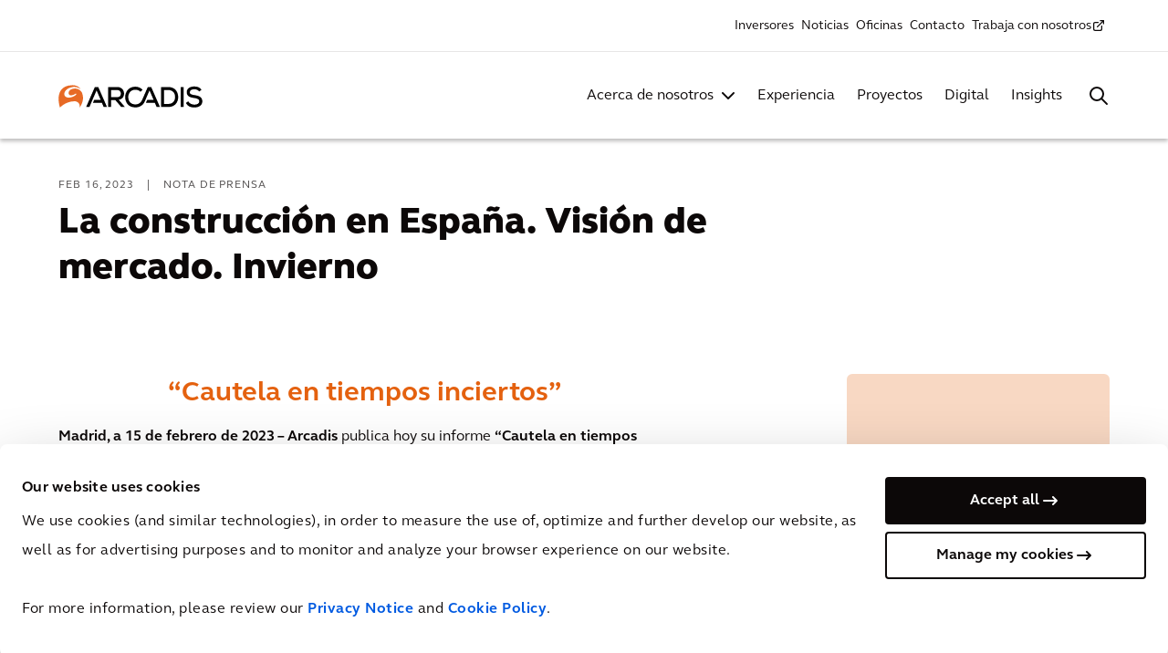

--- FILE ---
content_type: text/html; charset=utf-8
request_url: https://www.arcadis.com/es-es/noticias/europe/spain/2023/2/la-construccion-en-espana-vision-de-mercado-invierno
body_size: 18810
content:



<!DOCTYPE html>
<!--[if lt IE 7]>      <html class="no-js lt-ie9 lt-ie8 lt-ie7"> <![endif]-->
<!--[if IE 7]>         <html class="no-js lt-ie9 lt-ie8"> <![endif]-->
<!--[if IE 8]>         <html class="no-js lt-ie9"> <![endif]-->
<!--[if gt IE 8]><!-->
<html class="no-js" lang="es-ES">
<!--<![endif]-->
<head>
    <script>
        document.addEventListener("DOMContentLoaded", function () { var e, t; if ("IntersectionObserver" in window) { e = document.querySelectorAll(".lazy"), t = document.querySelectorAll(".lazy-bg"); var n = new IntersectionObserver(function (e, t) { e.forEach(function (e) { if (e.isIntersecting) { var t = e.target; t.classList.remove("lazy"), n.unobserve(t) } }) }); e.forEach(function (e) { n.observe(e) }); var r = new IntersectionObserver(function (e, t) { e.forEach(function (e) { if (e.isIntersecting) { var t = e.target; t.dataset.srcset ? t.srcset = t.dataset.srcset : t.src = t.dataset.src, t.classList.remove("lazy-bg"), r.unobserve(t) } }) }); t.forEach(function (e) { r.observe(e) }) } else { var o; function s() { o && clearTimeout(o), o = setTimeout(function () { var n = window.pageYOffset; e.forEach(function (e) { e.offsetTop < window.innerHeight + n && (e.src = e.dataset.src, e.classList.remove("lazy")) }), t.forEach(function (e) { e.offsetTop < window.innerHeight + n && (e.src = e.dataset.src, e.classList.remove("lazy")) }), 0 != e.length && 0 != t.length || (document.removeEventListener("scroll", s), window.removeEventListener("resize", s)) }, 20) } e = document.querySelectorAll(".lazy"), t = document.querySelectorAll(".lazy-bg"), document.addEventListener("scroll", s), window.addEventListener("resize", s), window.addEventListener("orientationChange", s) } });
    </script>

<link href="https://media.arcadis.com/-/media/base-themes/arcadis-com-base-themes/core-libraries/styles/optimized-min.css?rev=28c03d6896db482d8dc546a4e0db2898&t=20240828T023724Z&hash=29EE0E9ED45D1431B526F7E481708186" rel="stylesheet" /><link href="https://media.arcadis.com/-/media/base-themes/main-theme/styles/optimized-min.css?rev=8462b6155f8147048bda944c17ec046c&t=20240828T023123Z&hash=5B6D8F3A0CF351B0DC84D9AEED633060" rel="stylesheet" /><link href="https://media.arcadis.com/-/media/themes/arcadiscom/com/com-theme/styles/optimized-min.css?rev=6794b1ea78a94a45a999d100912437a3&t=20260126T030847Z&hash=AED8D43F633F2FB1A5FFEC9B7E758BA8" rel="stylesheet" />
    
    


<script>
    document.addEventListener('DOMContentLoaded', function (event) {
       if (!document.body.classList.contains('on-page-editor')) {
        let iframes = document.querySelectorAll('#wrapper iframe:not(.video-player iframe):not(.podcast-player iframe):not(.generic-iframe iframe):not(.hero-video iframe)');

        if (iframes) {
            iframes.forEach((iframe) => {
                let wrapper = document.createElement('div');
                let src = iframe.getAttribute('src');

                iframe.setAttribute('data-src', src);
                iframe.removeAttribute('src');
            });
        }
      }
    }, { capture: true, once: true });
</script>

<script>
  window.dataLayer = window.dataLayer || []
  function gtag() { 
    window.dataLayer.push(arguments)
  } 
  gtag('set', 'url_passthrough', true)
</script>

<!-- Google Tag Manager -->
<script>(function(w,d,s,l,i){w[l]=w[l]||[];w[l].push({'gtm.start':
new Date().getTime(),event:'gtm.js'});var f=d.getElementsByTagName(s)[0],
j=d.createElement(s),dl=l!='dataLayer'?'&l='+l:'';j.async=true;j.src=
'https://www.googletagmanager.com/gtm.js?id='+i+dl;f.parentNode.insertBefore(j,f);
})(window,document,'script','dataLayer','GTM-M2N4VG');</script>
<!-- End Google Tag Manager -->

    <title>La construcci&#243;n en Espa&#241;a. Visi&#243;n de mercado. Invierno | Arcadis</title>


<link rel="canonical" href="https://www.arcadis.com/es-es/noticias/europe/spain/2023/2/la-construccion-en-espana-vision-de-mercado-invierno" />
    <link rel="alternate" hreflang="es-ES" href="https://www.arcadis.com/es-es/noticias/europe/spain/2023/2/la-construccion-en-espana-vision-de-mercado-invierno" />




    <link href="/-/media/project/arcadiscom/com/favicon.png?rev=-1" rel="shortcut icon" />



<meta property="og:image"  content="https://media.arcadis.com/-/media/project/arcadiscom/com/news/europe/spain/2023/2/la-construccion-en-espana/hero---la-construccin-en-espaa.jpg?rev=9323fc296db14001bfe9ead1f49f5e0a" /><meta property="og:title"  content="La construcción en España. Visión de mercado. Invierno" /><meta property="og:url"  content="https://www.arcadis.com/es-es/noticias/europe/spain/2023/2/la-construccion-en-espana-vision-de-mercado-invierno" />


<meta  name="description" content="Informe “Cautela en tiempos inciertos” Visión de mercado, edición invierno 2022, la construcción en España" /><meta  name="keywords" content="La construcción en España, Visión de mercado, invierno 2022, cautela en tiempos inciertos, Spain Winter maket view" />

<meta name="referrer" content="no-referrer-when-downgrade" />


<meta property="twitter:title"  content="La construccion en Espana Vision de mercado Invierno" /><meta property="twitter:card"  content="summary_large_image" />

    <meta name="viewport" content="width=device-width, initial-scale=1"/>


 <link rel="preload"
href="/-/media/themes/arcadiscom/com/com-theme/font/FSE
lliotW05-Regular-woff2.woff2" as="font" type="font/woff2" crossorigin>
 <link rel="preload"
href="/-/media/themes/arcadiscom/com/com-theme/font/FSE
lliotW05-Bold-woff2.woff2" as="font" type="font/woff2" crossorigin>
 <link rel="preload"
href="/-/media/themes/arcadiscom/com/com-theme/font/FSE
lliotW05-Heavy-woff2.woff2" as="font" type="font/woff2" crossorigin>
<link rel="preload"
href="/-/media/themes/arcadiscom/com/com-theme/fonts/fo
ntawesome/fontawesome-webfont-woff2.woff2?v=4.7.0" as="font"
type="font/woff2" crossorigin>

</head>
<body class="default-device bodyclass">
    


<div class="skip-to">
<a href="#firstNavItem" class="skip-to__main-nav">Skip to navigation</a>
<a href="#content" class="skip-to__content">Skip to contents</a>
</div>

<!-- Google Tag Manager (noscript) -->
<noscript><iframe src="https://www.googletagmanager.com/ns.html?id=GTM-M2N4VG"
height="0" width="0" style="display:none;visibility:hidden"></iframe></noscript>
<!-- End Google Tag Manager (noscript) -->
    
<div id="wrapper">
    <!-- #header -->
    <header>
        <div id="header" class="row expanded">
            

<div class="component column-layout container-wrapper cover-background">


<div class="small-12 columns column-grid no-side-padding">


<div class="component geo-popup-container">


</div>

<div class="component column-layout">

<nav class="mega-menu" aria-label="Mega Menu">
    <section class="mega-menu__top">
        <!-- Didn't include country selector as it is expected to be repositioned to Footer after completion of main menu -->
        <!-- Top Navigation | Secondary Nav -->
        <div class="mega-menu__container nav-container">
            <nav class="secondary-nav">
                <ul class="component secondary-nav__list">



    
			<li class="secondary-nav__item">
				
					<a href="https://www.arcadis.com/en/investors" class="secondary-nav__link "> 
						Inversores
					</a>
				
			</li>
	

    
			<li class="secondary-nav__item">
				
					<a href="/es-es/noticias" class="secondary-nav__link "> 
						Noticias
					</a>
				
			</li>
	

    
			<li class="secondary-nav__item">
				
					<a href="/es-es/office-locations" class="secondary-nav__link "> 
						Oficinas
					</a>
				
			</li>
	

    
			<li class="secondary-nav__item">
				
					<a href="/es-es/contacto" class="secondary-nav__link "> 
						Contacto
					</a>
				
			</li>
	

    
			<li class="secondary-nav__item">
				
					<a href="https://careers.arcadis.com/locations/sp" rel="noopener noreferrer" class="secondary-nav__link secondary-nav__link--external" target="_blank"> 
						Trabaja con nosotros
					</a>
				
			</li>
	
    </ul>

            </nav>
        </div>
    </section>
    <section class="mega-menu__main">
        <div class="mega-menu__container nav-container">
            <div class="mega-menu__main-wrapper">
                 
<div class="component image mega-menu__logo">
    <div class="component-content">

        <a href="/es-es" class="mega-menu__logo-link">  
            <img src="https://media.arcadis.com/-/media/themes/arcadiscom/com/com-theme/images/arcadis-logo-white.svg?rev=-1" class="mega-menu__logo-white" width="160" height="25" alt="Arcadis Logo">
            <img src="https://media.arcadis.com/-/media/themes/arcadiscom/com/com-theme/images/arcadis-logo-black.svg?rev=-1" class="mega-menu__logo-black" width="160" height="25" alt="Arcadis Logo">
        </a>
    </div>
</div>
        
                <div class="mega-menu__mobile-nav-wrapper">
                    <!-- Main Navigation | Primary Nav -->
                    <nav class="primary-nav ">
                          <ul class="component primary-nav__list">





    
    <li class="primary-nav__item">
        
			
				<a id="firstNavItem" href="/es-es/acerca-de-nosotros" class="primary-nav__link  primary-nav__link--with-submenu "> 
					
                    Acerca de nosotros
				</a>
			
        
        
        
        <button class = "primary-nav__button"></button>
            <div class="primary-nav__submenu-flyout">
				<div class="primary-nav__submenu-flyout-wrapper">
					<div class="nav-container">
						<button class="primary-nav__submenu-back" aria-label="Back to Acerca de nosotros">Acerca de nosotros</button>
					   


<div class="component container flyout-container flyout-container--about-us">
    <div class="component-content" >


<div class="row component column-splitter">
        <div class="small-12 medium-12 large-3">
            
<div class="component link-list flyout-link-list">
    <div class="component-content">
        <h3>Acerca de nosotros</h3>
                <ul>
                <li class="item0 odd first">
<a href="/es-es/acerca-de-nosotros/perfil-de-la-empresa">Perfil de la empresa</a>                </li>
                <li class="item1 even">
<a href="/es-es/acerca-de-nosotros/liderazgo">Liderazgo</a>                </li>
                <li class="item2 odd">
                </li>
                <li class="item3 even">
<a href="/es-es/acerca-de-nosotros/practicas-empresariales">Practicas empresariales</a>                </li>
                <li class="item4 odd">
<a href="/es-es/acerca-de-nosotros/governance">Gobernanza corporativa</a>                </li>
                <li class="item5 even last">
<a href="/es-es/acerca-de-nosotros/premios">Premios</a>                </li>
        </ul>
    </div>
</div>


<div class="component link btn-v2 btn-v2--ghost-transparent-bg">
    <div class="component-content">



		<a href="/es-es/acerca-de-nosotros" class="btn-v2__element" >
					  <span class="btn-v2__text">Acerca de nosotros</span>
		</a>
	

    </div>
</div>
        </div>
        <div class="small-12 medium-12 large-9">
            

    <div class="component rich-text">
        <div class="component-content">




<h4> Nuestros Compromisos</h4>        </div>
    </div>



<div class="component container flyout-tiles-wrapper">
    <div class="component-content" >


<div class="row component column-splitter">
        <div class="small-4 medium-4">
                <div class="component promo tile tile--navigation">
        <div class="component-content">



<a href="/es-es/mejora-de-la-calidad-de-vida" class="tile__link" aria-label="Mejora de la Calidad de Vida" title="Mejora de la Calidad de Vida">
      
<div class="tile__bg">
              <img src="https://media.arcadis.com/-/media/project/arcadiscom/com/about-arcadis/global/mega-menu/about-us-header---iqol.jpg?h=400&amp;iar=0&amp;mw=512&amp;w=310&amp;rev=-1&amp;hash=C658EEB5764C110AC7EFF74FB292737C" alt="Mejora de la Calidad de Vida" width="310" height="400" />
       </div>
      
       <div class="tile__content"> 
			  
			<div class="tile__text-content">
				<div class="tile__header">
			  
					<h4 class="tile__title" title="Mejora de la Calidad de Vida">Mejora de la Calidad de Vida</h4>
				</div>
			 
				<div class="tile__desc" title=" NUESTRA MISIÓN">
				    NUESTRA MISIÓN
				</div>
		   
			</div>
		</div>
</a>        </div>
    </div>

        </div>
        <div class="small-4 medium-4">
                <div class="component promo tile tile--navigation">
        <div class="component-content">



<a href="/es-es/acerca-de-nosotros/sostenibilidad" class="tile__link" aria-label="Sostenibilidad" title="Sostenibilidad">
      
<div class="tile__bg">
              <img src="https://media.arcadis.com/-/media/project/arcadiscom/com/about-arcadis/global/mega-menu/about-us-header---sustainability.jpg?h=400&amp;iar=0&amp;mw=512&amp;w=310&amp;rev=-1&amp;hash=7C1B71DE08DEC74E02BC4DC578CFC074" alt="Sostenibilidad" width="310" height="400" />
       </div>
      
       <div class="tile__content"> 
			  
			<div class="tile__text-content">
				<div class="tile__header">
			  
					<h4 class="tile__title" title="Sostenibilidad">Sostenibilidad</h4>
				</div>
			 
				<div class="tile__desc" title=" NUESTROS COMPROMISOS">
				    NUESTROS COMPROMISOS
				</div>
		   
			</div>
		</div>
</a>        </div>
    </div>

        </div>
        <div class="small-4 medium-4">
                <div class="component promo tile tile--navigation">
        <div class="component-content">



<a href="/es-es/digital" class="tile__link" aria-label=" Digital e Innovación" title=" Digital e Innovación">
      
<div class="tile__bg">
              <img src="https://media.arcadis.com/-/media/project/arcadiscom/com/about-arcadis/global/mega-menu/digital-and-innovation.png?h=661&amp;iar=0&amp;mw=512&amp;w=512&amp;rev=-1&amp;hash=4B57B4135C99DAC823E2089F2665AE78" alt="&#160;Digital e Innovaci&#243;n" width="512" height="661" />
       </div>
      
       <div class="tile__content"> 
			  
			<div class="tile__text-content">
				<div class="tile__header">
			  
					<h4 class="tile__title" title=" Digital e Innovación"> Digital e Innovación</h4>
				</div>
			 
				<div class="tile__desc" title=" NUESTRA INNOVACIÓN">
				    NUESTRA INNOVACIÓN
				</div>
		   
			</div>
		</div>
</a>        </div>
    </div>

        </div>
</div>    </div>
</div>
        </div>
</div>    </div>
</div>  
					</div>
				</div>
			</div>
        
    </li>

    
    <li class="primary-nav__item">
        
			
				<a href="/es-es/expertise" class="primary-nav__link "> 
					Experiencia
				</a>
			
        
        
        
    </li>

    
    <li class="primary-nav__item">
        
			
				<a href="/es-es/projects" class="primary-nav__link "> 
					Proyectos
				</a>
			
        
        
        
    </li>

    
    <li class="primary-nav__item">
        
			
				<a href="/es-es/digital" class="primary-nav__link "> 
					Digital
				</a>
			
        
        
        
    </li>

    
    <li class="primary-nav__item">
        
			
				<a href="/es-es/insights" class="primary-nav__link "> 
					Insights
				</a>
			
        
        
        
    </li>
    </ul>

                    </nav>
                    <!-- Secondary Nav will be cloned here via JS -->
                </div>
                <div class="mega-menu__search global-search">
                    <button class="global-search__button" aria-label="Search Arcadis.com" data-open="Search Arcadis.com" data-close="Close Search"></button>
                    <div class="global-search__flyout">
                        <div class="nav-container">
                            
<div class="component header-search" data-properties='{"endpoint":"/es-es/sxa/search/results/","suggestionEndpoint":"/es-es/sxa/search/suggestions/","suggestionsMode":"ShowSearchResults","resultPage":"/es-es/search-results","targetSignature":"search-result-page","v":"{1E639DF1-BB71-40BB-9D33-E0B6B2956A0F}","s":"{839BDCEB-429A-4A17-83DC-E64327556D59}","p":6,"l":"es-ES","languageSource":"CurrentLanguage","searchResultsSignature":"search-result-page","itemid":"{2850266D-FA72-4576-B787-0C9D1C9D87C1}","minSuggestionsTriggerCharacterCount":3}'>
    <div class="component-content">
        
<div class="header-search__input-wrapper">
<input type="text" class="header-search__input" autocomplete="off" name="textBoxSearch" maxlength="100" placeholder="Busque en Arcadis.com proyectos, productos, soluciones," />                    <button class="header-search__input-clear" aria-label="Clear text"></button>
    <button class="header-search__input-submit" aria-label="Submit"></button>

</div>
                <div class="header-search__body">
                    <div class="header-search__results">
                        <ul class="header-search__results-list"></ul>
                        <div class="btn-v2 btn-v2--ghost-transparent-bg">

                            <a href="/es-es/search-results" class="btn-v2__element header-search__view-all">
                                <span class="btn-v2__text">Ver todo</span>
                            </a>
                        </div>
                    </div>
                    <div class="header-search__no-results">
                        

    <div class="component rich-text no-results-block">
        <div class="component-content">




<h2>No se encontraron resultados de búsqueda</h2>
<ul>
    <li>Revisa la ortografía de tu palabra clave</li>
    <li>Intente ingresar menos palabras clave</li>
    <li>Try different keywords</li>
</ul>        </div>
    </div>

                    </div>
                    <div class="header-search__initial">
                        

    <div class="component rich-text popular-links-block">
        <div class="component-content">




<p><strong>Popular en arcadis.com</strong></p>
<ul>
    <li><a href="/es-es/insights">Centro de conocimiento</a></li>
    <li><a href="/es-es/projects">Proyectos</a></li>
    <li><a href="/es-es/expertise#solutions">Soluciones</a></li>
    <li><a href="/sitecore/service/notfound.aspx?item=web%3a%7bAC5D6CCD-A017-40E4-8EEE-030E73B7F158%7d%40es-ES">Costes Internacionales de la Construcción</a></li>
</ul>        </div>
    </div>

                    </div>
                </div>    </div>
</div>
                        </div>
                    </div>
                </div>
                <button class="mega-menu__mobile-toggle" aria-label="Open Mobile Menu" data-open="Open Mobile Menu" data-close="Close Mobile Menu"></button>
            </div>      
        </div>
    </section>
</nav></div>

</div></div>

        </div>
    </header>
    <!-- /#header -->
    <!-- #content -->
    <main>
        <div id="content" class="">
            

<div class="component content hide">
    <div class="component-content">


<div class="iframe-placeholder">
    <p class="iframe-placeholder-title" data-marketing="You have not accepted cookies yet" data-statistics="You have not accepted cookies yet">You have not accepted cookies yet</p>           
    <p class="iframe-placeholder-description"  data-marketing='This content is blocked. Please accept marketing cookies. You can do this <a href="javascript:Cookiebot.show()" id="cookieRenew">here</a>.' data-statistics='This content is blocked. Please accept analytics cookies. You can do this <a href="javascript:Cookiebot.show()" id="cookieRenew">here</a>.'>This content is blocked. Please accept marketing cookies. You can do this <a href="javascript:Cookiebot.show()" id="cookieRenew">here</a>.</p>           
</div>    </div>
</div>


<div class="component content column-layout--orange-background wrapper-margin-bottom wrapper-padding">
    <div class="component-content">


<div class="column-layout wrapper--desktop-medium-max-width">
    <div class="component columns small-12 large-8 ">
        <div class="component hero-banner hero-banner--white-background show-full-text no-side-padding">
            <div class="hero-banner__no-image-title-container">
                <p class="hero-banner__no-image-subtitle">
                    <span class="hero-banner__date-text text-uppercase">
                        FEB 16, 2023
                    </span>
                    
                    |
                    
                    <span class="hero-banner__subtitle-text text-uppercase">NOTA DE PRENSA</span>
                </p>
                <h1 class="hero-banner__no-image-title">La construcci&#243;n en Espa&#241;a. Visi&#243;n de mercado. Invierno</h1>
            </div>
        </div>
    </div>
</div>    </div>
</div>


<div class="component content wrapper--desktop-medium-max-width wrapper-padding">
    <div class="component-content">
<div class="component column-layout">
    <div class="small-12 large-7 columns column-grid no-side-padding">
        <div class="component rich-text">
            <div class="component-content">
                
                    <h3 style="text-align: center;"><span class="text-color-secondary"><strong>&ldquo;Cautela en tiempos inciertos&rdquo;</strong></span></h3>
<p><strong>Madrid, a 15 de febrero de 2023&nbsp;</strong><strong>&ndash; Arcadis&nbsp;</strong>publica hoy su informe&nbsp;<strong>&ldquo;Cautela en tiempos inciertos&rdquo;</strong>&nbsp;Visi&oacute;n de mercado, edici&oacute;n invierno 2022, en el que analizamos la situaci&oacute;n actual del sector de la construcci&oacute;n en Espa&ntilde;a as&iacute; como nuestras previsiones a futuro. Este informe est&aacute; disponible en espa&ntilde;ol e ingl&eacute;s.</p>
<p>El an&aacute;lisis trimestral del mercado espa&ntilde;ol de la construcci&oacute;n de Arcadis analiza los distintos sectores con el objetivo de ofrecer una previsi&oacute;n de precios de licitaci&oacute;n que ayude a los clientes en la toma de decisiones financieras de sus proyectos.</p>
<p>Parece evidente que a pesar de la reciente mejora en los precios de los materiales y del crecimiento econ&oacute;mico observado en la &uacute;ltima mitad del 2022, el Banco de Espa&ntilde;a ha rebajado su calificaci&oacute;n econ&oacute;mica impulsado por un aumento sin precedentes de los precios de la energ&iacute;a y mayores tasas de inﬂaci&oacute;n, lo que demuestra que las condiciones generales del mercado tardar&aacute;n en recuperarse m&aacute;s de lo previsto.</p>
<p>Sin embargo, existen se&ntilde;ales positivas y Espa&ntilde;a ha experimentado una reducci&oacute;n significativa de su inﬂaci&oacute;n en diciembre, situ&aacute;ndose muy por debajo de la media de la eurozona. Esto, unido a un &iacute;ndice de confianza superior a la media europea y al potencial de crecimiento de las inversiones percibido en nuestros clientes, podr&iacute;a ser un indicio de que el sector de la construcci&oacute;n espa&ntilde;ol puede frenar la tendencia de la eurozona, esquivando el pesimismo en el que se ha sumido la econom&iacute;a europea en general.</p>
<p>Consideraciones:</p>
<ul>
    <li>Constatamos que debido a problemas de viabilidad relacionados con el aumento de los costes de financiaci&oacute;n y por la imposibilidad de ahorro en un mercado afectado por la inflaci&oacute;n de los materiales de construcci&oacute;n, los inversores est&aacute;n siendo m&aacute;s cautelosos a la hora de seleccionar sus oportunidades de inversi&oacute;n esperando a la &ldquo;oportunidad adecuada&rdquo;.</li>
</ul>
<ul>
    <li>Sin embargo, sigue habiendo un gran inter&eacute;s por invertir en Espa&ntilde;a y las perspectivas siguen siendo buenas a futuro, como respaldan los indicadores de confianza de la construcci&oacute;n, lo que demuestra que Espa&ntilde;a se mantiene por encima de la media de la Eurozona.</li>
</ul>
<ul>
    <li>El a&ntilde;o 2023 sigue siendo incierto, sin embargo, se prev&eacute; que el Banco Central Europeo (BCE) siga subiendo los tipos de inter&eacute;s y que los precios del gas vuelvan a subir tras la ca&iacute;da del cuarto trimestre de 2022, aunque no se prev&eacute; que alcancen los niveles de agosto de 2022, lo que mantendr&aacute; los altos costes de los materiales.</li>
</ul>
<ul>
    <li>Se prev&eacute; que la escasez de mano de obra disminuya ligeramente debido a la reducci&oacute;n de la actividad econ&oacute;mica pero no se prev&eacute; que se reduzca significativamente, debido a la previsi&oacute;n de una recesi&oacute;n poco profunda y a la ya elevada demanda de mano de obra.</li>
</ul>
<p>En palabras de Emilio Garc&iacute;a, Director de Costes de Arcadis Espa&ntilde;a y Portugal:</p>
<p><em>&ldquo;Aunque los mercados se ralenticen, existe un riesgo cada vez mayor de que aumente la inflaci&oacute;n del precio de los materiales, ya sea debido a los costes de los componentes o a la escasez de los mismos. Lo que es evidente es que parece que la crisis energ&eacute;tica actual, aunque ha mejorado durante el invierno, tiene visos de continuar durante al menos varios meses m&aacute;s y todo apunta a que seguir&aacute; minando los mercados de la construcci&oacute;n.</em></p>
<p><em>Hemos examinado que la tensi&oacute;n entre costes y precios en el sector, analizando en particular c&oacute;mo la presi&oacute;n inflacionista absorbida en la cadena de suministro durante los &uacute;ltimos 18 meses, ha dado lugar a una divergencia cada vez mayor en la forma en que los contratistas y sus proveedores gestionan los riesgos inflacionistas. Los costes de la energ&iacute;a y de la mano de obra probablemente seguir&aacute;n siendo los m&aacute;s importantes impulsores de costes en 2023&rdquo;</em></p>
<p>Acceda al informe desde&nbsp;<a href="https://www.arcadis.com/es-es/knowledge-hub/perspectives/europe/united-kingdom/2022/la-construccion-en-espana-vision-de-mercado-invierno">aqu&iacute;</a>:</p>
                
            </div>
        </div>                      
    </div>
    <div class="small-12 large-offset-2 large-3 columns column-grid no-side-padding">
        
<div class="component link-list sidebar sidebar--auto-height  sidebar--white-link">
    <div class="component-content">
        
                <ul>
                <li class="item0 odd first last">


<div class="sidebar__item  sidebar__item--internal">
 


</div>
                </li>
        </ul>
    </div>
</div>

<div class="component link-list download-list">
    <div class="component-content">
        
                <ul>
                <li class="item0 odd first last">



 
                </li>
        </ul>
    </div>
</div>
                     
    </div>
</div>
    </div>
</div>

<div class="component column-layout container-wrapper wrapper--desktop-medium-max-width wrapper-margin wrapper-padding">


<div class="small-12 columns column-grid no-side-padding">


<div class="component regular-variant social-media-share--large">
<div class="social-media-share social-media-share--refresh share-page">

    
    <div class="social-media-share__header">Compartir con tus amigos</div>
    <span class="social-media-share-divider"></span>
    <div class="social-share-icon-container">
        
            
                
                    
                        <a href="#" class="button-social button-social--facebook" title="Facebook" onclick="window.open('http://www.facebook.com/sharer.php?u=https://www.arcadis.com/es-es/noticias/europe/spain/2023/2/la-construccion-en-espana-vision-de-mercado-invierno', 'ShareOnFacebook', 'width=600,height=400')">
                            <span class="n-icon n-icon-facebook--orange button-social__icon"></span>
                        </a>
                    
                
            
        
            
                
                    
                        <a href="#" class="button-social button-social--linkedin" title="LinkedIn" onclick="window.open('https://www.linkedin.com/sharing/share-offsite/?url=https://www.arcadis.com/es-es/noticias/europe/spain/2023/2/la-construccion-en-espana-vision-de-mercado-invierno', 'ShareOnLinkedIn', 'width=600,height=400')">
                            <span class="n-icon n-icon-linkedin--orange button-social__icon"></span>
                        </a>
                    
                
            
        
            
                
                    
                        <a href="#" class="button-social button-social--twitter" title="Twitter" onclick="window.open('https://twitter.com/home?status=La%20construcci&#243;n%20en%20Espa&#241;a.%20Visi&#243;n%20de%20mercado.%20Invierno%20https://www.arcadis.com/es-es/noticias/europe/spain/2023/2/la-construccion-en-espana-vision-de-mercado-invierno','ShareOnTwitter','width=600,height=400')">
                            <span class="n-icon n-icon-twitter--orange button-social__icon"></span>
                        </a>
                    
                
            
        
            
                
                    
                        <a href="#" class="button-social button-social--email" title="email" onclick="parent.location='mailto:?subject=La%20construcci&#243;n%20en%20Espa&#241;a.%20Visi&#243;n%20de%20mercado.%20Invierno&amp;body=https://www.arcadis.com/es-es/noticias/europe/spain/2023/2/la-construccion-en-espana-vision-de-mercado-invierno'">
                            <span class="n-icon n-icon-email--orange button-social__icon"></span>
                        </a>
                    
                
            
        
            
                
                    
                        <a href="#" class="button-social button-social--whatsapp" title="Whats App" onclick="window.open('https://api.whatsapp.com/send?text=https://www.arcadis.com/es-es/noticias/europe/spain/2023/2/la-construccion-en-espana-vision-de-mercado-invierno', 'ShareOnWhatsApp', 'width=600,height=400')">
                            <span class="n-icon n-icon-whatsapp--orange button-social__icon"></span>
                        </a>
                    
                
            
        
    </div>

</div></div>
    <div class="component contact-card margin-top-40">
        <div class="component-content">





    

    
        
            <img class="contact-card__image lazy-bg" data-src="https://media.arcadis.com/-/media/project/arcadiscom/com/people-images/d/amaya_de_la_pena.jpg?rev=78968764d3c24bc3936092ba465ab834" alt="Amaya de la Peña">
    

    <div class="contact-card__details" data-form-category="">
        
            <h2 class="contact-card__title">Para m&aacute;s informaci&oacute;n y preguntas, contacte con&nbsp;<span class="text-color-secondary">Amaya de la Peña</span></h2>
        

        
            <h3 class="contact-card__position">
                
                    <span class="contact-card__name">Amaya&nbsp;de la Pe&#241;a,</span> 
                
                Marketing Manager
            </h3>
        

        
        
        
        <div class="btn-v2">
            <a href="#contact-form-popup" target="_self" class="contact-card__link btn-v2__element contact-form-modal  " data-item="{029A93A0-0588-4A81-9FC1-9FACF919E129}" data-field="Email" data-name="Amaya de la Peña">
                <span class="btn-v2__text"> 
                
                    Contact Amaya
                
                </span>
            </a>
        </div>
        
    </div>
        </div>
    </div>

</div></div>




<div class="component container">
    <div class="component-content" >

<div class="component content">
    <div class="component-content">


<div class="white-popup contact-form mfp-hide" id="contact-form-popup">
    
    <form action="/noticias/europe/spain/2023/2/la-construccion-en-espana-vision-de-mercado-invierno?sc_site=Com" data-sc-fxb="e25015cc-a1db-49ad-96ae-710b841eed0d" enctype="multipart/form-data" id="fxb_afa21b01-158b-4803-8b0a-7fd1c537c267_e25015cc-a1db-49ad-96ae-710b841eed0d" method="post"><input id="fxb_afa21b01-158b-4803-8b0a-7fd1c537c267_FormSessionId" name="fxb.afa21b01-158b-4803-8b0a-7fd1c537c267.FormSessionId" type="hidden" value="7d2f5f5e-2134-4142-8b01-edb5f6d92005" /><input id="fxb_afa21b01-158b-4803-8b0a-7fd1c537c267_IsNewSession" name="fxb.afa21b01-158b-4803-8b0a-7fd1c537c267.IsNewSession" type="hidden" value="1" /><input name="__RequestVerificationToken" type="hidden" value="ipjX_FIoP39CKHLdDkiAPui29BZuggQlMUVMzx-S9_VchT2F2JVEP3zMYwWjvg1ZtJXUz1SDojpIxrftYYp9cCBMbL398aF0_sD4fkj-luI1" /><input id="fxb_afa21b01-158b-4803-8b0a-7fd1c537c267_FormItemId" name="fxb.afa21b01-158b-4803-8b0a-7fd1c537c267.FormItemId" type="hidden" value="e25015cc-a1db-49ad-96ae-710b841eed0d" /><input id="fxb_afa21b01-158b-4803-8b0a-7fd1c537c267_PageItemId" name="fxb.afa21b01-158b-4803-8b0a-7fd1c537c267.PageItemId" type="hidden" value="fed1ab66-97f8-45cc-bb5d-9d6eba062c12" />
<span data-sc-field-key="0F2AB5BA7848408E974168DA0B9A7508" class=""></span><p class="contact-form__title">Contacte con <span class="text-color-secondary">{name}</span> para m&aacute;s informaci&oacute;n o preguntas</p><input id="fxb_afa21b01-158b-4803-8b0a-7fd1c537c267_Fields_Index_2a78dd19-d803-44bc-b647-8c46bfedb7da" name="fxb.afa21b01-158b-4803-8b0a-7fd1c537c267.Fields.Index" type="hidden" value="2a78dd19-d803-44bc-b647-8c46bfedb7da" /><input id="fxb_afa21b01-158b-4803-8b0a-7fd1c537c267_Fields_2a78dd19-d803-44bc-b647-8c46bfedb7da__ItemId" name="fxb.afa21b01-158b-4803-8b0a-7fd1c537c267.Fields[2a78dd19-d803-44bc-b647-8c46bfedb7da].ItemId" type="hidden" value="2a78dd19-d803-44bc-b647-8c46bfedb7da" />    <input id="fxb_afa21b01-158b-4803-8b0a-7fd1c537c267_Fields_2a78dd19-d803-44bc-b647-8c46bfedb7da__Value" name="fxb.afa21b01-158b-4803-8b0a-7fd1c537c267.Fields[2a78dd19-d803-44bc-b647-8c46bfedb7da].Value" type="hidden" value="" data-sc-tracking="False" data-sc-field-name="SourceURLField" 
           data-sc-field-key="82D0E96CF26C4038A94499AD3E9DB077"/>  
<div data-sc-field-key="F3196161E9D041659819F7D4C43B64F5" class="contact-form__text-fields">
    <input id="fxb_afa21b01-158b-4803-8b0a-7fd1c537c267_Fields_Index_b26c5e61-33ff-45c9-a0e4-4a36a6dc31dd" name="fxb.afa21b01-158b-4803-8b0a-7fd1c537c267.Fields.Index" type="hidden" value="b26c5e61-33ff-45c9-a0e4-4a36a6dc31dd" /><input id="fxb_afa21b01-158b-4803-8b0a-7fd1c537c267_Fields_b26c5e61-33ff-45c9-a0e4-4a36a6dc31dd__ItemId" name="fxb.afa21b01-158b-4803-8b0a-7fd1c537c267.Fields[b26c5e61-33ff-45c9-a0e4-4a36a6dc31dd].ItemId" type="hidden" value="b26c5e61-33ff-45c9-a0e4-4a36a6dc31dd" /><label for="fxb_afa21b01-158b-4803-8b0a-7fd1c537c267_Fields_b26c5e61-33ff-45c9-a0e4-4a36a6dc31dd__Value" class="contact-form__name">Nombre</label>
<input id="fxb_afa21b01-158b-4803-8b0a-7fd1c537c267_Fields_b26c5e61-33ff-45c9-a0e4-4a36a6dc31dd__Value" name="fxb.afa21b01-158b-4803-8b0a-7fd1c537c267.Fields[b26c5e61-33ff-45c9-a0e4-4a36a6dc31dd].Value" class="" type="text" value="" maxlength="255" placeholder="" data-sc-tracking="False" data-sc-field-name="Fullname" data-sc-field-key="F3CAF612D25947B482625609890ACF02" data-val-required="Nombre is required." data-val="true"/>
<span class="field-validation-valid" data-valmsg-for="fxb.afa21b01-158b-4803-8b0a-7fd1c537c267.Fields[b26c5e61-33ff-45c9-a0e4-4a36a6dc31dd].Value" data-valmsg-replace="true"></span><div data-sc-field-key="942C107359084D0EA188C57D3B08394B" class="contact-form__container">
    
</div>
<input id="fxb_afa21b01-158b-4803-8b0a-7fd1c537c267_Fields_Index_a2335f33-824e-4718-b589-57bc28987592" name="fxb.afa21b01-158b-4803-8b0a-7fd1c537c267.Fields.Index" type="hidden" value="a2335f33-824e-4718-b589-57bc28987592" /><input id="fxb_afa21b01-158b-4803-8b0a-7fd1c537c267_Fields_a2335f33-824e-4718-b589-57bc28987592__ItemId" name="fxb.afa21b01-158b-4803-8b0a-7fd1c537c267.Fields[a2335f33-824e-4718-b589-57bc28987592].ItemId" type="hidden" value="a2335f33-824e-4718-b589-57bc28987592" /><label for="fxb_afa21b01-158b-4803-8b0a-7fd1c537c267_Fields_a2335f33-824e-4718-b589-57bc28987592__Value" class="contact-form__email">Email</label>
<input id="fxb_afa21b01-158b-4803-8b0a-7fd1c537c267_Fields_a2335f33-824e-4718-b589-57bc28987592__Value" name="fxb.afa21b01-158b-4803-8b0a-7fd1c537c267.Fields[a2335f33-824e-4718-b589-57bc28987592].Value" class="" type="email" value="" maxlength="255" placeholder="" data-sc-tracking="False" data-sc-field-name="Email" data-sc-field-key="98140C264E14464B8CAA7D54EE07310A" data-val-regex="" data-val-regex-pattern="^[A-Za-z0-9._%+-]+@[A-Za-z0-9.-]+\.[A-Za-z]{2,17}$" data-val="true"/>
<span class="field-validation-valid" data-valmsg-for="fxb.afa21b01-158b-4803-8b0a-7fd1c537c267.Fields[a2335f33-824e-4718-b589-57bc28987592].Value" data-valmsg-replace="true"></span><div data-sc-field-key="B17AF0ADA9C14220B9667238FBE63282" class="contact-form__container">
    
</div>
<input id="fxb_afa21b01-158b-4803-8b0a-7fd1c537c267_Fields_Index_8f5ffcdc-60ff-492c-9ae0-59f0b8555beb" name="fxb.afa21b01-158b-4803-8b0a-7fd1c537c267.Fields.Index" type="hidden" value="8f5ffcdc-60ff-492c-9ae0-59f0b8555beb" /><input id="fxb_afa21b01-158b-4803-8b0a-7fd1c537c267_Fields_8f5ffcdc-60ff-492c-9ae0-59f0b8555beb__ItemId" name="fxb.afa21b01-158b-4803-8b0a-7fd1c537c267.Fields[8f5ffcdc-60ff-492c-9ae0-59f0b8555beb].ItemId" type="hidden" value="8f5ffcdc-60ff-492c-9ae0-59f0b8555beb" /><label for="fxb_afa21b01-158b-4803-8b0a-7fd1c537c267_Fields_8f5ffcdc-60ff-492c-9ae0-59f0b8555beb__Value" class="contact-form__question">&#191;Cu&#225;l es su pregunta?</label>
<textarea id="fxb_afa21b01-158b-4803-8b0a-7fd1c537c267_Fields_8f5ffcdc-60ff-492c-9ae0-59f0b8555beb__Value" name="fxb.afa21b01-158b-4803-8b0a-7fd1c537c267.Fields[8f5ffcdc-60ff-492c-9ae0-59f0b8555beb].Value" class="" rows="4" maxlength="512" placeholder="" data-sc-tracking="False" data-sc-field-name="Question" data-sc-field-key="DD2563DBED374DEDBE4D044B2BF9120B" data-val-required="&#191;Cu&#225;l es su pregunta? is required." data-val="true"></textarea>
<span class="field-validation-valid" data-valmsg-for="fxb.afa21b01-158b-4803-8b0a-7fd1c537c267.Fields[8f5ffcdc-60ff-492c-9ae0-59f0b8555beb].Value" data-valmsg-replace="true"></span><div data-sc-field-key="15681CC8CB9D4CC7A7F6C5CF3598CAE6" class="contact-form__container">
    
</div>
<input id="fxb_afa21b01-158b-4803-8b0a-7fd1c537c267_Fields_Index_3710be88-11fc-4187-98b1-2ba1e2bf4c71" name="fxb.afa21b01-158b-4803-8b0a-7fd1c537c267.Fields.Index" type="hidden" value="3710be88-11fc-4187-98b1-2ba1e2bf4c71" /><input id="fxb_afa21b01-158b-4803-8b0a-7fd1c537c267_Fields_3710be88-11fc-4187-98b1-2ba1e2bf4c71__ItemId" name="fxb.afa21b01-158b-4803-8b0a-7fd1c537c267.Fields[3710be88-11fc-4187-98b1-2ba1e2bf4c71].ItemId" type="hidden" value="3710be88-11fc-4187-98b1-2ba1e2bf4c71" /><label for="fxb_afa21b01-158b-4803-8b0a-7fd1c537c267_Fields_3710be88-11fc-4187-98b1-2ba1e2bf4c71__Value" class=""></label>
<input id="fxb_afa21b01-158b-4803-8b0a-7fd1c537c267_Fields_3710be88-11fc-4187-98b1-2ba1e2bf4c71__Value" name="fxb.afa21b01-158b-4803-8b0a-7fd1c537c267.Fields[3710be88-11fc-4187-98b1-2ba1e2bf4c71].Value" class="contact-card__arcadian-id hide" type="text" value="" maxlength="255" placeholder="" data-sc-tracking="False" data-sc-field-name="ArcadisContactInfo" data-sc-field-key="1C36F3464BA74CF886CBB95E5CAFF103" />
<span class="field-validation-valid" data-valmsg-for="fxb.afa21b01-158b-4803-8b0a-7fd1c537c267.Fields[3710be88-11fc-4187-98b1-2ba1e2bf4c71].Value" data-valmsg-replace="true"></span>
</div>
<p class="contact-card__disclaimer">Arcadis utilizará su nombre y dirección de correo electrónico únicamente para responder a su pregunta. Puede encontrar más información en nuestra <a href="https://www.arcadis.com/en/~/link.aspx?_id=9CD0642128F3427BAFD25C22DCCC9056&amp;_z=z%20class=">Política de privacidad</a>.</p><input id="fxb_afa21b01-158b-4803-8b0a-7fd1c537c267_Fields_Index_f347e248-d90b-4ecb-87db-a4d3650f6cf3" name="fxb.afa21b01-158b-4803-8b0a-7fd1c537c267.Fields.Index" type="hidden" value="f347e248-d90b-4ecb-87db-a4d3650f6cf3" /><input id="fxb_afa21b01-158b-4803-8b0a-7fd1c537c267_Fields_f347e248-d90b-4ecb-87db-a4d3650f6cf3__ItemId" name="fxb.afa21b01-158b-4803-8b0a-7fd1c537c267.Fields[f347e248-d90b-4ecb-87db-a4d3650f6cf3].ItemId" type="hidden" value="f347e248-d90b-4ecb-87db-a4d3650f6cf3" /><label class="contact-card__agreement-consent">
    <input type="checkbox" id="fxb_afa21b01-158b-4803-8b0a-7fd1c537c267_Fields_f347e248-d90b-4ecb-87db-a4d3650f6cf3__Value" name="fxb.afa21b01-158b-4803-8b0a-7fd1c537c267.Fields[f347e248-d90b-4ecb-87db-a4d3650f6cf3].Value" class="" value="true" data-sc-tracking="False" data-sc-field-name="Consent" data-sc-field-key="38944ACDCA7C4299ADE9CE10632CF4C9" data-val-ischecked="Entiendo y acepto usar mi nombre y direcci&#243;n de correo electr&#243;nico para responder a mi pregunta. is required." data-val-required="The Value field is required." data-val="true"/>Entiendo y acepto usar mi nombre y direcci&#243;n de correo electr&#243;nico para responder a mi pregunta.
    <input type="hidden" name="fxb.afa21b01-158b-4803-8b0a-7fd1c537c267.Fields[f347e248-d90b-4ecb-87db-a4d3650f6cf3].Value" value="false"/>
</label>
<span class="field-validation-valid" data-valmsg-for="fxb.afa21b01-158b-4803-8b0a-7fd1c537c267.Fields[f347e248-d90b-4ecb-87db-a4d3650f6cf3].Value" data-valmsg-replace="true"></span><div data-sc-field-key="073BC3808FB54AD693B9A2BC075A06C2" class="contact-form__container">
    
</div>
<div data-sc-field-key="25922B5061444907982CFF2B0EEB8D51" class="contact-form__container">
    <input id="fxb_afa21b01-158b-4803-8b0a-7fd1c537c267_Fields_Index_260a0d5a-7e8a-4f5a-8dcb-36c238651e85" name="fxb.afa21b01-158b-4803-8b0a-7fd1c537c267.Fields.Index" type="hidden" value="260a0d5a-7e8a-4f5a-8dcb-36c238651e85" /><input id="fxb_afa21b01-158b-4803-8b0a-7fd1c537c267_Fields_260a0d5a-7e8a-4f5a-8dcb-36c238651e85__ItemId" name="fxb.afa21b01-158b-4803-8b0a-7fd1c537c267.Fields[260a0d5a-7e8a-4f5a-8dcb-36c238651e85].ItemId" type="hidden" value="260a0d5a-7e8a-4f5a-8dcb-36c238651e85" />

<div id="fxb_afa21b01-158b-4803-8b0a-7fd1c537c267_Fields_260a0d5a-7e8a-4f5a-8dcb-36c238651e85__CaptchaValue_wrapper"></div>
<input id="fxb_afa21b01-158b-4803-8b0a-7fd1c537c267_Fields_260a0d5a-7e8a-4f5a-8dcb-36c238651e85__CaptchaValue" name="fxb.afa21b01-158b-4803-8b0a-7fd1c537c267.Fields[260a0d5a-7e8a-4f5a-8dcb-36c238651e85].CaptchaValue" type="hidden" class="fxt-captcha" data-val-required="captcha.required" data-val="true" />
<span class="field-validation-valid" data-valmsg-for="fxb.afa21b01-158b-4803-8b0a-7fd1c537c267.Fields[260a0d5a-7e8a-4f5a-8dcb-36c238651e85].CaptchaValue" data-valmsg-replace="true"></span>

<script type="text/javascript">
  var reCaptchaArray = reCaptchaArray || [];
  reCaptchaArray.push(
    function() {
      var _captchaInput = window.document.getElementById('fxb_afa21b01-158b-4803-8b0a-7fd1c537c267_Fields_260a0d5a-7e8a-4f5a-8dcb-36c238651e85__CaptchaValue');
      window.grecaptcha.render('fxb_afa21b01-158b-4803-8b0a-7fd1c537c267_Fields_260a0d5a-7e8a-4f5a-8dcb-36c238651e85__CaptchaValue_wrapper',
        {
          'sitekey': '6LfXFWcaAAAAAMYOowxSIVZPQQmyGlY8mxbdr-l_',
          'callback': function(token) {
            _captchaInput.value = token;
          },
          'expired-callback': function(args) {
            _captchaInput.value = '';
          }
        });
    }
  );
</script>
  <script src="https://www.recaptcha.net/recaptcha/api.js?onload=loadReCaptchas&render=explicit&hl=es" async defer></script>

</div>


<input value="Enviar" type="submit" class="contact-form__submit button button--primary button--md icon icon--md" name="fxb.afa21b01-158b-4803-8b0a-7fd1c537c267.75e2ffa9-d850-4aa8-914c-925c3aae8b17" data-sc-field-key="CB124C23A6224798A4361306F77403F0" />
<input id="fxb_afa21b01-158b-4803-8b0a-7fd1c537c267_NavigationButtons" name="fxb.afa21b01-158b-4803-8b0a-7fd1c537c267.NavigationButtons" type="hidden" value="75e2ffa9-d850-4aa8-914c-925c3aae8b17" />
<input id="fxb_afa21b01-158b-4803-8b0a-7fd1c537c267_75e2ffa9-d850-4aa8-914c-925c3aae8b17" name="fxb.afa21b01-158b-4803-8b0a-7fd1c537c267.75e2ffa9-d850-4aa8-914c-925c3aae8b17" type="hidden" value="0" />        <input type="hidden" data-sc-fxb-condition value='{}'/>
</form>

</div>    </div>
</div>
    </div>
</div>

<div class="component content">
    <div class="component-content">


   <div id="datalayer-page-category" data-page-category = "News"></div>
    </div>
</div>


<div class="component content page-info--container">
    <div class="component-content">

    <div class="page-info" data-page-id="{2850266D-FA72-4576-B787-0C9D1C9D87C1}"></div>
    </div>
</div>

        </div>
    </main>
    <!-- /#content -->
    <!-- #footer -->
    <footer>
        <div id="footer" class="row">
            

<div class="component column-layout container-wrapper small-collapse footer">


<div class="small-12 columns column-grid no-side-padding">


<div class="component snippet wrapper--desktop-medium-max-width wrapper-margin wrapper-padding">
    <div class="component-content">
            <div class="snippet-inner">
                <div class="snippet-container">



<div class="snippet">

<div class="component column-layout footer__main-area">


<div class="columns small-12 large-2 footer__main-area-col">
    <div class="component promo footer-intro">
        <div class="component-content">
<div class="footer-intro__image">    
              <img src="https://media.arcadis.com/-/media/themes/arcadiscom/com/com-theme/images/arcadis-logo-white.svg?rev=-1" width="160" height="25" alt="Arcadis Logo">
</div>

 <div class="footer-intro__text">
           <p>Contamos con 36.000 personas activas en m&aacute;s de 30 pa&iacute;ses. Apoyamos a nuestros clientes all&aacute; donde nos necesiten.</p>          
</div>
<div class="footer-intro__links">
       

         <a class="button button--primary button--md icon icon-arrow-right-white" href="/es-es/contacto">P&#243;ngase en contacto 
           </a>
  
  
                   
</div>        </div>
    </div>

</div>
<div class="columns small-12 medium-6 large-3 footer__main-area-col">
    <div class="component selected-page-content footer-link-list">
        <div class="component-content">


<h2 class="footer-link-list__heading">Qui&#233;nes somos</h2>
<ul class="footer-link-list__items" aria-label="Quiénes somos">
    
		
    
    <li class="footer-link-list__item">
        <h2 class="footer-link-list__item-heading">
        
			<a class="footer-link" href="/es-es/acerca-de-nosotros"  title="Acerca de nosotros">
                <span class="footer-link__text">Acerca de nosotros</span>
			</a>
        
        </h2>
    </li>
    

    
    
		
    
    <li class="footer-link-list__item">
        <h2 class="footer-link-list__item-heading">
        
			<a class="footer-link" href="/es-es/office-locations"  title="Oficinas">
                <span class="footer-link__text">Oficinas</span>
			</a>
        
        </h2>
    </li>
    

    
    
		
    
    <li class="footer-link-list__item">
        <h2 class="footer-link-list__item-heading">
        
			<a class="footer-link footer-link--external" href="https://careers.arcadis.com/locations/sp"  title="&#218;nete a nosotros">
                <span class="footer-link__text">&#218;nete a nosotros</span>
			</a>
        
        </h2>
    </li>
    

    
    
</ul>
        </div>
    </div>

</div>
<div class="columns small-12 medium-6 large-3 footer__main-area-col">
    <div class="component selected-page-content footer-link-list">
        <div class="component-content">


<h2 class="footer-link-list__heading">Nuestro trabajo y perspectivas</h2>
<ul class="footer-link-list__items" aria-label="Nuestro trabajo y perspectivas">
    
		
    
    <li class="footer-link-list__item">
        <h2 class="footer-link-list__item-heading">
        
			<a class="footer-link" href="/es-es/expertise"  title="Experiencia">
                <span class="footer-link__text">Experiencia</span>
			</a>
        
        </h2>
    </li>
    

    
    
		
    
    <li class="footer-link-list__item">
        <h2 class="footer-link-list__item-heading">
        
			<a class="footer-link" href="/es-es/digital/digital-products"  title="Digital Products">
                <span class="footer-link__text">Digital Products</span>
			</a>
        
        </h2>
    </li>
    

    
    
		
    
    <li class="footer-link-list__item">
        <h2 class="footer-link-list__item-heading">
        
			<a class="footer-link" href="/es-es/projects"  title="Proyectos">
                <span class="footer-link__text">Proyectos</span>
			</a>
        
        </h2>
    </li>
    

    
    
		
    
    <li class="footer-link-list__item">
        <h2 class="footer-link-list__item-heading">
        
			<a class="footer-link" href="/es-es/insights"  title="Insights">
                <span class="footer-link__text">Insights</span>
			</a>
        
        </h2>
    </li>
    

    
    
</ul>
        </div>
    </div>

</div>
<div class="columns small-12 large-3 footer__main-area-col">

<div class="component footer-omc">


</div>

<div class="component regular-variant footer-socials">



     <h2 class="footer-socials__heading">S&#237;guenos</h2>
    <div class="footer-socials__list" aria-label="Síguenos">
        
                    
                        
                        
                        
                            <div class="footer-socials__item footer-socials__item--contact">
                                
                                    <a href="tel:+34 91 766 00 33" target="" class="footer-socials__link" title="+34 91 766 00 33" aria-label="">
                                        <span class="n-icon n-icon-phone--white footer-socials__icon"></span>
                                    </a>
                                
                            </div>
                        

                    
                
            
        
                    
                        
                        
                        
                            <div class="footer-socials__item">
                                
                                    <a href="https://www.facebook.com/ArcadisGlobal/" target="" class="footer-socials__link" title="Facebook" aria-label="">
                                        <span class="n-icon n-icon-facebook--white footer-socials__icon"></span>
                                    </a>
                                
                            </div>
                        

                    
                
            
        
                    
                        
                        
                        
                            <div class="footer-socials__item">
                                
                                    <a href="https://www.linkedin.com/company/arcadis/" target="_blank" class="footer-socials__link" title="LinkedIn" aria-label="">
                                        <span class="n-icon n-icon-linkedin--white footer-socials__icon"></span>
                                    </a>
                                
                            </div>
                        

                    
                
            
        
                    
                        
                        
                        
                            <div class="footer-socials__item">
                                
                                    <a href="https://twitter.com/arcadisglobal" target="_blank" class="footer-socials__link" title="Twitter" aria-label="">
                                        <span class="n-icon n-icon-twitter--white footer-socials__icon"></span>
                                    </a>
                                
                            </div>
                        

                    
                
            
        
        
        
        
    </div>
 </div>

</div></div>
<div class="component plain-html">
    <div class="component-content">
    </div>
</div>
<div class="component column-layout footer-misc">


<div class="footer-misc__col">


    <div class="component rich-text footer-misc__copyright">
        <div class="component-content">
<p class="footer__copyright">&#169; 2026 Arcadis N.V., Amsterdam, the Netherlands. Registered at Chamber of Commerce Amsterdam, the Netherlands under Trade Registry No. 09051284. VAT No.: NL 0062.92.227.B.01</p>        </div>
    </div>

</div>
<div class="footer-misc__col">

<div class="component link-list footer-misc__link-list">
    <div class="component-content">
        
                <ul>
                <li class="item0 odd first">

<a href="" class="footer-link footer-link--small " target="_self" >
	<span class="footer-link__text"></span>
</a>                </li>
                <li class="item1 even">

<a href="" class="footer-link footer-link--small " target="_self" >
	<span class="footer-link__text"></span>
</a>                </li>
                <li class="item2 odd">

<a href="/es-es/cookies" class="footer-link footer-link--small " target="_self" >
	<span class="footer-link__text">Cookies</span>
</a>                </li>
                <li class="item3 even">

<a href="" class="footer-link footer-link--small " target="_self" >
	<span class="footer-link__text"></span>
</a>                </li>
                <li class="item4 odd">

<a href="https://www.arcadis.com/en/terms-of-use" class="footer-link footer-link--small " target="_blank" >
	<span class="footer-link__text">Terms of Use</span>
</a>                </li>
                <li class="item5 even">

<a href="https://www.arcadis.com/en/privacy" class="footer-link footer-link--small " target="_blank" >
	<span class="footer-link__text">Privacy</span>
</a>                </li>
                <li class="item6 odd last">

<a href="" class="footer-link footer-link--small " target="_self" >
	<span class="footer-link__text"></span>
</a>                </li>
        </ul>
    </div>
</div>

</div>
<div class="footer-misc__col">
    <div class="component country-picker">
<div class="component-content">
                <button class="country-picker__button">
                    <span class="country-picker__button-flag icon icon__flag--n-a"></span>
                    <span class="country-picker__button-text">
                        <span class="country-picker__button-country"></span>
                        <span class="country-picker__button-lang"></span>
                    </span>
                </button>
                <div class="country-picker__flyout-backdrop"></div>
                <section class="country-picker__flyout" data-is-redirect=False>
                    <div class="country-picker__flyout-container">
                        <h2 class="country-picker__flyout-title">Select your country</h2>
                        <button class="country-picker__flyout-close"></button>
                        <div class="country-picker__search">
                            <div class="country-picker__search-wrapper">
                                <input class="country-picker__search-input" type="text" placeholder="Search country">
                                <button class="country-picker__search-clear"></button>
                            </div>
                            <p class="country-picker__search-no-results">No Results Found</p>
                        </div>
                        <div class="country-picker__listing-wrapper">
                            <div class="country-picker__listing">
                                    <div class="country-picker__region">
                                        <h3 class="country-picker__region-title">Mundial</h3>
                                        <ul class="country-picker__countries">

                                                    <li class="country-picker__option" data-country-alpha-code="N,A" data-value="en" data-language-url="https://www.arcadis.com/en"
                                                        data-country-code="International" data-region-code="Global">
                                                        <a href="https://www.arcadis.com/en?sc_lang=en">
                                                            <span class="country-picker__option-country">International</span>
                                                            <span class="country-picker__option-lang">English</span>
                                                        </a>
                                                    </li>
                                        </ul>
                                    </div>
                                    <div class="country-picker__region">
                                        <h3 class="country-picker__region-title">Asia</h3>
                                        <ul class="country-picker__countries">

                                                    <li class="country-picker__option" data-country-alpha-code="CN" data-value="zh-CN" data-language-url="https://www.arcadis.com/zh-cn"
                                                        data-country-code="China" data-region-code="Asia">
                                                        <a href="https://www.arcadis.com/zh-cn?sc_lang=zh-CN">
                                                            <span class="country-picker__option-country">China</span>
                                                            <span class="country-picker__option-lang">中国</span>
                                                        </a>
                                                    </li>
                                                    <li class="country-picker__option" data-country-alpha-code="HK,MO" data-value="en" data-language-url="https://www.arcadis.com/en"
                                                        data-country-code="Hong Kong SAR China and Macau SAR China" data-region-code="Asia">
                                                        <a href="https://www.arcadis.com/en?sc_lang=en">
                                                            <span class="country-picker__option-country">RAE de Hong Kong, China, y RAE de Macao, China</span>
                                                            <span class="country-picker__option-lang">English</span>
                                                        </a>
                                                    </li>
                                                    <li class="country-picker__option" data-country-alpha-code="IN" data-value="en" data-language-url="https://www.arcadis.com/en"
                                                        data-country-code="India" data-region-code="Asia">
                                                        <a href="https://www.arcadis.com/en?sc_lang=en">
                                                            <span class="country-picker__option-country">India</span>
                                                            <span class="country-picker__option-lang">English</span>
                                                        </a>
                                                    </li>
                                                    <li class="country-picker__option" data-country-alpha-code="PH" data-value="en" data-language-url="https://www.arcadis.com/en"
                                                        data-country-code="Philippines" data-region-code="Asia">
                                                        <a href="https://www.arcadis.com/en?sc_lang=en">
                                                            <span class="country-picker__option-country">Filipinas</span>
                                                            <span class="country-picker__option-lang">English</span>
                                                        </a>
                                                    </li>
                                        </ul>
                                    </div>
                                    <div class="country-picker__region">
                                        <h3 class="country-picker__region-title">Australia</h3>
                                        <ul class="country-picker__countries">

                                                    <li class="country-picker__option" data-country-alpha-code="AU" data-value="en-AU" data-language-url="https://www.arcadis.com/en-au"
                                                        data-country-code="Australia" data-region-code="Australia">
                                                        <a href="https://www.arcadis.com/en-au?sc_lang=en-AU">
                                                            <span class="country-picker__option-country">Australia</span>
                                                            <span class="country-picker__option-lang">English</span>
                                                        </a>
                                                    </li>
                                        </ul>
                                    </div>
                                    <div class="country-picker__region">
                                        <h3 class="country-picker__region-title">Europa</h3>
                                        <ul class="country-picker__countries">

                                                    <li class="country-picker__option" data-country-alpha-code="BE" data-value="nl-BE" data-language-url="https://www.arcadis.com/nl-be"
                                                        data-country-code="Belgium" data-region-code="Europe">
                                                        <a href="https://www.arcadis.com/nl-be?sc_lang=nl-BE">
                                                            <span class="country-picker__option-country">B&#233;lgica</span>
                                                            <span class="country-picker__option-lang">Nederlands</span>
                                                        </a>
                                                    </li>
                                                    <li class="country-picker__option" data-country-alpha-code="BE" data-value="fr-BE" data-language-url="https://www.arcadis.com/fr-be"
                                                        data-country-code="Belgium" data-region-code="Europe">
                                                        <a href="https://www.arcadis.com/fr-be?sc_lang=fr-BE">
                                                            <span class="country-picker__option-country">B&#233;lgica</span>
                                                            <span class="country-picker__option-lang">Fran&#231;ais</span>
                                                        </a>
                                                    </li>
                                                    <li class="country-picker__option" data-country-alpha-code="FR" data-value="fr-FR" data-language-url="https://www.arcadis.com/fr-fr"
                                                        data-country-code="France" data-region-code="Europe">
                                                        <a href="https://www.arcadis.com/fr-fr?sc_lang=fr-FR">
                                                            <span class="country-picker__option-country">Francia</span>
                                                            <span class="country-picker__option-lang">Fran&#231;ais</span>
                                                        </a>
                                                    </li>
                                                    <li class="country-picker__option" data-country-alpha-code="DE" data-value="de-DE" data-language-url="https://www.arcadis.com/de-de"
                                                        data-country-code="Germany" data-region-code="Europe">
                                                        <a href="https://www.arcadis.com/de-de?sc_lang=de-DE">
                                                            <span class="country-picker__option-country">Alemania</span>
                                                            <span class="country-picker__option-lang">Deutsch</span>
                                                        </a>
                                                    </li>
                                                    <li class="country-picker__option" data-country-alpha-code="IE" data-value="en" data-language-url="https://www.arcadis.com/en"
                                                        data-country-code="Ireland" data-region-code="Europe">
                                                        <a href="https://www.arcadis.com/en?sc_lang=en">
                                                            <span class="country-picker__option-country">Irlanda</span>
                                                            <span class="country-picker__option-lang">English</span>
                                                        </a>
                                                    </li>
                                                    <li class="country-picker__option" data-country-alpha-code="IT" data-value="it-IT" data-language-url="https://www.arcadis.com/it-it"
                                                        data-country-code="Italy" data-region-code="Europe">
                                                        <a href="https://www.arcadis.com/it-it?sc_lang=it-IT">
                                                            <span class="country-picker__option-country">Italia</span>
                                                            <span class="country-picker__option-lang">Italiano</span>
                                                        </a>
                                                    </li>
                                                    <li class="country-picker__option" data-country-alpha-code="NL" data-value="nl-NL" data-language-url="https://www.arcadis.com/nl-nl"
                                                        data-country-code="Netherlands" data-region-code="Europe">
                                                        <a href="https://www.arcadis.com/nl-nl?sc_lang=nl-NL">
                                                            <span class="country-picker__option-country">Holanda</span>
                                                            <span class="country-picker__option-lang">Nederlands</span>
                                                        </a>
                                                    </li>
                                                    <li class="country-picker__option" data-country-alpha-code="PL" data-value="pl-PL" data-language-url="https://www.arcadis.com/pl-pl"
                                                        data-country-code="Poland" data-region-code="Europe">
                                                        <a href="https://www.arcadis.com/pl-pl?sc_lang=pl-PL">
                                                            <span class="country-picker__option-country">Polonia</span>
                                                            <span class="country-picker__option-lang">Polski</span>
                                                        </a>
                                                    </li>
                                                    <li class="country-picker__option" data-country-alpha-code="RO" data-value="en" data-language-url="https://www.arcadis.com/en"
                                                        data-country-code="Romania" data-region-code="Europe">
                                                        <a href="https://www.arcadis.com/en?sc_lang=en">
                                                            <span class="country-picker__option-country">Ruman&#237;a</span>
                                                            <span class="country-picker__option-lang">English</span>
                                                        </a>
                                                    </li>
                                                    <li class="country-picker__option" data-country-alpha-code="ES" data-value="es-ES" data-language-url="https://www.arcadis.com/es-es/noticias/europe/spain/2023/2/la-construccion-en-espana-vision-de-mercado-invierno"
                                                        data-country-code="Spain" data-region-code="Europe">
                                                        <a href="https://www.arcadis.com/es-es/noticias/europe/spain/2023/2/la-construccion-en-espana-vision-de-mercado-invierno?sc_lang=es-ES">
                                                            <span class="country-picker__option-country">Espa&#241;a</span>
                                                            <span class="country-picker__option-lang">Espa&#241;ol</span>
                                                        </a>
                                                    </li>
                                                    <li class="country-picker__option" data-country-alpha-code="GB" data-value="en-GB" data-language-url="https://www.arcadis.com/en-gb"
                                                        data-country-code="United Kingdom" data-region-code="Europe">
                                                        <a href="https://www.arcadis.com/en-gb?sc_lang=en-GB">
                                                            <span class="country-picker__option-country">Reino Unido</span>
                                                            <span class="country-picker__option-lang">English</span>
                                                        </a>
                                                    </li>
                                        </ul>
                                    </div>
                                    <div class="country-picker__region">
                                        <h3 class="country-picker__region-title">Am&#233;rica Latina</h3>
                                        <ul class="country-picker__countries">

                                                    <li class="country-picker__option" data-country-alpha-code="BR" data-value="pt-BR" data-language-url="https://www.arcadis.com/pt-br"
                                                        data-country-code="Brazil" data-region-code="Latin America">
                                                        <a href="https://www.arcadis.com/pt-br?sc_lang=pt-BR">
                                                            <span class="country-picker__option-country">Brasil</span>
                                                            <span class="country-picker__option-lang">Portugu&#234;s</span>
                                                        </a>
                                                    </li>
                                                    <li class="country-picker__option" data-country-alpha-code="CL" data-value="es-CL" data-language-url="https://www.arcadis.com/es-cl"
                                                        data-country-code="Chile" data-region-code="Latin America">
                                                        <a href="https://www.arcadis.com/es-cl?sc_lang=es-CL">
                                                            <span class="country-picker__option-country">Chile</span>
                                                            <span class="country-picker__option-lang">Espa&#241;ol</span>
                                                        </a>
                                                    </li>
                                        </ul>
                                    </div>
                                    <div class="country-picker__region">
                                        <h3 class="country-picker__region-title">Oriente Medio</h3>
                                        <ul class="country-picker__countries">

                                                    <li class="country-picker__option" data-country-alpha-code="SA" data-value="en" data-language-url="https://www.arcadis.com/en"
                                                        data-country-code="Kingdom of Saudi Arabia" data-region-code="Middle East">
                                                        <a href="https://www.arcadis.com/en?sc_lang=en">
                                                            <span class="country-picker__option-country">Reino de Arabia Saudita</span>
                                                            <span class="country-picker__option-lang">English</span>
                                                        </a>
                                                    </li>
                                                    <li class="country-picker__option" data-country-alpha-code="AE" data-value="en" data-language-url="https://www.arcadis.com/en"
                                                        data-country-code="United Arab Emirates" data-region-code="Middle East">
                                                        <a href="https://www.arcadis.com/en?sc_lang=en">
                                                            <span class="country-picker__option-country">Emiratos &#193;rabes Unidos</span>
                                                            <span class="country-picker__option-lang">English</span>
                                                        </a>
                                                    </li>
                                        </ul>
                                    </div>
                                    <div class="country-picker__region">
                                        <h3 class="country-picker__region-title">Norteam&#233;rica</h3>
                                        <ul class="country-picker__countries">

                                                    <li class="country-picker__option" data-country-alpha-code="CA" data-value="en-CA" data-language-url="https://www.arcadis.com/en-ca"
                                                        data-country-code="Canada" data-region-code="North America">
                                                        <a href="https://www.arcadis.com/en-ca?sc_lang=en-CA">
                                                            <span class="country-picker__option-country">Canada</span>
                                                            <span class="country-picker__option-lang">English</span>
                                                        </a>
                                                    </li>
                                                    <li class="country-picker__option" data-country-alpha-code="US" data-value="en-US" data-language-url="https://www.arcadis.com/en-us"
                                                        data-country-code="United States" data-region-code="North America">
                                                        <a href="https://www.arcadis.com/en-us?sc_lang=en-US">
                                                            <span class="country-picker__option-country">Estados Unidos</span>
                                                            <span class="country-picker__option-lang">English</span>
                                                        </a>
                                                    </li>
                                        </ul>
                                    </div>
                            </div>
                        </div>
                    </div>
                </section>
            </div>
    </div>

</div></div>
</div>

                </div>
            </div>    
    </div>
</div>

</div></div>

        </div>
    </footer>
    <!-- /#footer -->
</div>
    


<script src="/sitecore%20modules/Web/ExperienceForms/scripts/jquery-3.6.3.min.js"></script>
<script src="/sitecore%20modules/Web/ExperienceForms/scripts/jquery.validate.min.js"></script>
<script src="/sitecore%20modules/Web/ExperienceForms/scripts/jquery.validate.unobtrusive.min.js"></script>
<script src="/sitecore%20modules/Web/ExperienceForms/scripts/jquery.unobtrusive-ajax.min.js"></script>
<script src="/sitecore%20modules/Web/ExperienceForms/scripts/form.validate.js"></script>
<script src="/sitecore%20modules/Web/ExperienceForms/scripts/form.tracking.js"></script>
<script src="/sitecore%20modules/Web/ExperienceForms/scripts/form.conditions.js"></script>
<script src="/sitecore%20modules/Web/ExperienceForms/scripts/formsextensions.validate.js"></script>






<script src="https://media.arcadis.com/-/media/base-themes/arcadis-com-base-themes/core-libraries/scripts/optimized-min.js?rev=7d2299c8dcad4ce9a96b3d9c8234fd39&t=20240828T023724Z&hash=2BBDC05DF043B7F7050BDF413D48C46A"></script><script src="https://media.arcadis.com/-/media/base-themes/xa-api/scripts/optimized-min.js?rev=c35318f09a9548cd9d875c743a2e2d52&t=20240828T023157Z&hash=5517005991711C5B1FB4EBBFC4A193D1"></script><script src="https://media.arcadis.com/-/media/base-themes/main-theme/scripts/optimized-min.js?rev=9fcc20201dbf42b0ad0fc3b48f53dbd6&t=20240828T023116Z&hash=4549E96EF21F8DB500C87A5E4D6DE59C"></script><script src="https://media.arcadis.com/-/media/base-themes/google-maps-js-connector/scripts/optimized-min.js?rev=b66f4c4777de40e3b41fea248cd88238&t=20240828T023111Z&hash=FE6FD65738D80CEC4250DFF9051F7B0B"></script><script src="https://media.arcadis.com/-/media/base-themes/maps/scripts/optimized-min.js?rev=db86f8d971a34f6da883818d42627050&t=20240828T023135Z&hash=F34F4269F266E0F0789DD103DD094194"></script><script src="https://media.arcadis.com/-/media/base-themes/arcadis-com-base-themes/searchtheme/scripts/optimized-min.js?rev=4f3bbe19e1d44d05a514ca246a6d1eba&t=20240828T023726Z&hash=76966887A4C0658F274791C996D3885D"></script><script src="https://media.arcadis.com/-/media/base-themes/arcadis-com-base-themes/components-theme/scripts/optimized-min.js?rev=a41c9146a17c4de9b41f4e58909b8030&t=20240828T023732Z&hash=543124A0857603AF63485EF4A2E02C9A"></script><script src="https://media.arcadis.com/-/media/base-themes/arcadis-com-base-themes/resolve-conflicts/scripts/optimized-min.js?rev=a3d7c530b3e640f99e11f36e3636e594&t=20240828T023753Z&hash=B88E01158D70B08894AF752DCCA3BD34"></script><script src="https://media.arcadis.com/-/media/themes/arcadiscom/com/com-theme/scripts/optimized-min.js?rev=56b9358046af48a4a9b2d6d72fb183af&t=20260126T031004Z&hash=772E6C50E8227F3F1DCCD430691D4A06"></script></body>
</html>


--- FILE ---
content_type: image/svg+xml
request_url: https://media.arcadis.com/-/media/themes/arcadiscom/com/com-theme/images/new-icons/n-icon-facebook--white.svg
body_size: 165
content:
<svg xmlns="http://www.w3.org/2000/svg" width="24" height="24" fill="none"><g clip-path="url(#a)"><path stroke="#fff" stroke-linecap="round" stroke-linejoin="round" stroke-width="2" d="M7 10v4h3v7h4v-7h3l1-4h-4V8a1 1 0 0 1 1-1h3V3h-3a5 5 0 0 0-5 5v2H7Z"/></g><defs><clipPath id="a"><path fill="#fff" d="M0 0h24v24H0z"/></clipPath></defs></svg>